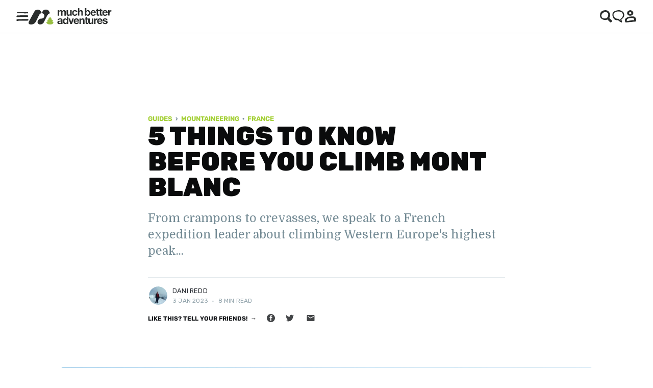

--- FILE ---
content_type: text/html; charset=utf-8
request_url: https://www.muchbetteradventures.com/magazine/climb-mont-blanc/
body_size: 30605
content:
<!DOCTYPE html>
<html lang="en">

<head>

    <meta charset="utf-8" />
    <meta http-equiv="X-UA-Compatible" content="IE=edge" />

    <title>Climb Mont Blanc: 5 Essential Tips for Success</title>
    <meta name="HandheldFriendly" content="True" />
    <meta name="viewport" content="width=device-width, initial-scale=1.0, maximum-scale=1.0, user-scalable=no" />


    <link rel="stylesheet" type="text/css" href="/magazine/assets/built/screen.css?v=8b7dd00bfa" />

    <meta name="description" content="Thinking about climbing Mont Blanc? These 5 expert tips cover routes, safety hazards, summit success rates, and the best time to climb.">
    <link rel="icon" href="https://www.muchbetteradventures.com/magazine/content/images/size/w256h256/2020/12/MBA_logo_social_lrg_o.png" type="image/png">
    <link rel="canonical" href="https://www.muchbetteradventures.com/magazine/climb-mont-blanc/">
    <meta name="referrer" content="no-referrer-when-downgrade">
    
    <meta property="og:site_name" content="Much Better Adventures Magazine">
    <meta property="og:type" content="article">
    <meta property="og:title" content="5 Tips for Climbing Mont Blanc">
    <meta property="og:description" content="From crampons to crevasses, we speak to a French expedition leader about climbing Western Europe&#x27;s highest peak...">
    <meta property="og:url" content="https://www.muchbetteradventures.com/magazine/climb-mont-blanc/">
    <meta property="og:image" content="https://www.muchbetteradventures.com/magazine/content/images/2023/01/mont-blanc-climb--1--2.jpg">
    <meta property="article:published_time" content="2023-01-03T12:05:29.000Z">
    <meta property="article:modified_time" content="2025-07-28T09:31:52.000Z">
    <meta property="article:tag" content="Guides">
    <meta property="article:tag" content="Mountaineering">
    <meta property="article:tag" content="France">
    
    <meta property="article:publisher" content="https://www.facebook.com/muchbetteradventures">
    <meta name="twitter:card" content="summary_large_image">
    <meta name="twitter:title" content="5 Tips for Climbing Mont Blanc">
    <meta name="twitter:description" content="From crampons to crevasses, we speak to expedition leader Quentin Beauvy about climbing Western Europe&#x27;s highest peak...">
    <meta name="twitter:url" content="https://www.muchbetteradventures.com/magazine/climb-mont-blanc/">
    <meta name="twitter:image" content="https://www.muchbetteradventures.com/magazine/content/images/2023/01/mont-blanc-climb--1--1.jpg">
    <meta name="twitter:label1" content="Written by">
    <meta name="twitter:data1" content="Dani Redd">
    <meta name="twitter:label2" content="Filed under">
    <meta name="twitter:data2" content="Guides, Mountaineering, France">
    <meta name="twitter:site" content="@muchbetterAdven">
    <meta name="twitter:creator" content="@dani_redd">
    <meta property="og:image:width" content="2000">
    <meta property="og:image:height" content="1333">
    
    <script type="application/ld+json">
{
    "@context": "https://schema.org",
    "@type": "Article",
    "publisher": {
        "@type": "Organization",
        "name": "Much Better Adventures Magazine",
        "url": "https://www.muchbetteradventures.com/magazine/",
        "logo": {
            "@type": "ImageObject",
            "url": "https://www.muchbetteradventures.com/magazine/content/images/2020/12/MBA_logo.svg"
        }
    },
    "author": {
        "@type": "Person",
        "name": "Dani Redd",
        "image": {
            "@type": "ImageObject",
            "url": "https://www.muchbetteradventures.com/magazine/content/images/2022/02/20180528_132512.jpg",
            "width": 2000,
            "height": 1500
        },
        "url": "https://www.muchbetteradventures.com/magazine/author/dani/",
        "sameAs": [
            "https://www.instagram.com/danireddwriter/",
            "https://twitter.com/dani_redd"
        ]
    },
    "headline": "Climb Mont Blanc: 5 Essential Tips for Success",
    "url": "https://www.muchbetteradventures.com/magazine/climb-mont-blanc/",
    "datePublished": "2023-01-03T12:05:29.000Z",
    "dateModified": "2025-07-28T09:31:52.000Z",
    "image": {
        "@type": "ImageObject",
        "url": "https://www.muchbetteradventures.com/magazine/content/images/2023/01/mont-blanc-climb--1-.jpg",
        "width": 2000,
        "height": 1333
    },
    "keywords": "Guides, Mountaineering, France",
    "description": "From crampons to crevasses, we speak to a French expedition leader about climbing Western Europe&#x27;s highest peak...",
    "mainEntityOfPage": "https://www.muchbetteradventures.com/magazine/climb-mont-blanc/"
}
    </script>

    <meta name="generator" content="Ghost 5.67">
    <link rel="alternate" type="application/rss+xml" title="Much Better Adventures Magazine" href="https://www.muchbetteradventures.com/magazine/rss/">
    <script defer src="https://cdn.jsdelivr.net/ghost/portal@~2.36/umd/portal.min.js" data-i18n="false" data-ghost="https://www.muchbetteradventures.com/magazine/" data-key="fedcb22aba0dc7e5a342ba0b39" data-api="https://www.muchbetteradventures.com/magazine/ghost/api/content/" crossorigin="anonymous" type="3fc8d20590826da6ef8da8be-text/javascript"></script><style id="gh-members-styles">.gh-post-upgrade-cta-content,
.gh-post-upgrade-cta {
    display: flex;
    flex-direction: column;
    align-items: center;
    font-family: -apple-system, BlinkMacSystemFont, 'Segoe UI', Roboto, Oxygen, Ubuntu, Cantarell, 'Open Sans', 'Helvetica Neue', sans-serif;
    text-align: center;
    width: 100%;
    color: #ffffff;
    font-size: 16px;
}

.gh-post-upgrade-cta-content {
    border-radius: 8px;
    padding: 40px 4vw;
}

.gh-post-upgrade-cta h2 {
    color: #ffffff;
    font-size: 28px;
    letter-spacing: -0.2px;
    margin: 0;
    padding: 0;
}

.gh-post-upgrade-cta p {
    margin: 20px 0 0;
    padding: 0;
}

.gh-post-upgrade-cta small {
    font-size: 16px;
    letter-spacing: -0.2px;
}

.gh-post-upgrade-cta a {
    color: #ffffff;
    cursor: pointer;
    font-weight: 500;
    box-shadow: none;
    text-decoration: underline;
}

.gh-post-upgrade-cta a:hover {
    color: #ffffff;
    opacity: 0.8;
    box-shadow: none;
    text-decoration: underline;
}

.gh-post-upgrade-cta a.gh-btn {
    display: block;
    background: #ffffff;
    text-decoration: none;
    margin: 28px 0 0;
    padding: 8px 18px;
    border-radius: 4px;
    font-size: 16px;
    font-weight: 600;
}

.gh-post-upgrade-cta a.gh-btn:hover {
    opacity: 0.92;
}</style>
    <script defer src="https://cdn.jsdelivr.net/ghost/sodo-search@~1.1/umd/sodo-search.min.js" data-key="fedcb22aba0dc7e5a342ba0b39" data-styles="https://cdn.jsdelivr.net/ghost/sodo-search@~1.1/umd/main.css" data-sodo-search="https://www.muchbetteradventures.com/magazine/" crossorigin="anonymous" type="3fc8d20590826da6ef8da8be-text/javascript"></script>
    
    <link href="https://www.muchbetteradventures.com/magazine/webmentions/receive/" rel="webmention">
    <script defer src="/magazine/public/cards.min.js?v=8b7dd00bfa" type="3fc8d20590826da6ef8da8be-text/javascript"></script>
    <link rel="stylesheet" type="text/css" href="/magazine/public/cards.min.css?v=8b7dd00bfa">
    <link rel="preconnect" href="https://unpkg.com" />
<link rel="dns-prefetch" href="https://unpkg.com" />
<link rel="preconnect" href="https://stats.muchbetteradventures.com" />
<link rel="dns-prefetch" href="https://stats.muchbetteradventures.com" />
<link rel="preconnect" href="https://images.ctfassets.net" />
<link rel="dns-prefetch" href="https://images.ctfassets.net/" />
<style>
    .kg-bookmark-author {
        display:none;
    }
</style>

<script type="3fc8d20590826da6ef8da8be-text/javascript">
    if(!document.getElementById('lunioScript')) {
        var lunioScript = document.createElement('script');
        lunioScript.id = 'lunioScript';
        lunioScript.async = true;
        lunioScript.src = 'https://client.prod.mplat-ppcprotect.com/O17wNR5zAb9Bn9XY72Bjn5KstUrg3MgIz-W9qAb8_js.js';
        document.head.appendChild(lunioScript);
    }
</script><style>:root {--ghost-accent-color: #97bd41;}</style>
<script>var MBA__FEATURE_FLAGS = {"load-hubspot-directly":true,"enquiry-dialog-enabled":"test","guest-checkout-2":"test","trip-level-enabled":false,"bookings-app-v2":false,"notification-preferences-v2":true,"simplify-checkout-v2":"test","explorer-page":false,"referrals-v2":true}</script></head>

<body class="post-template tag-guides tag-mountaineering tag-hash-auto-drop-caps tag-france ">
    <div class="site-wrapper">

        

<header class="site-header">
    <!-- START ESI INCLUDE -->
<script src="/cdn-cgi/scripts/7d0fa10a/cloudflare-static/rocket-loader.min.js" data-cf-settings="3fc8d20590826da6ef8da8be-|49"></script>


<script>
  var ALGOLIA_APP_ID = "ZOVOFXPU7B",
    ALGOLIA_PUBLIC_API_KEY = "707ecfee47f2929dd64c183ec40c57e3",
    ALGOLIA_PRODUCT_INDEX = "prod_products";  
</script>


  <script>var MENU_ITEMS = {'menu': [{'id': 'destinations', 'items': [{'url': '/explore/africa/', 'title': 'Africa'}, {'url': '/explore/asia/', 'title': 'Asia'}, {'url': '/explore/central-america/', 'title': 'Central America'}, {'url': '/explore/europe/', 'title': 'Europe'}, {'url': '/explore/north-america/', 'title': 'North America'}, {'url': '/explore/south-america/', 'title': 'South America'}, {'url': '/explore/', 'color': '#757575', 'title': 'All Destinations'}], 'title': 'Destinations'}, {'id': 'activities', 'items': [{'url': '/explore/hiking/', 'title': 'Hiking'}, {'url': '/explore/multi-activity/', 'title': 'Multi Activity'}, {'url': '/explore/mountain-climbing/', 'title': 'Mountain Climbing'}, {'url': '/explore/cycling/', 'title': 'Cycling'}, {'url': '/explore/e-biking/', 'title': 'E-biking'}, {'url': '/explore/kayaking/', 'title': 'Kayaking'}, {'url': '/explore/wildlife-watching/', 'title': 'Wildlife Watching'}, {'url': '/explore/snorkelling/', 'title': 'Snorkelling'}, {'url': '/explore/northern-lights/', 'title': 'Northern Lights'}, {'url': '/explore/outdoor-skills/', 'title': 'Outdoor Skills'}, {'url': '/explore/sailing/', 'title': 'Sailing'}, {'url': '/explore/snowshoeing/', 'title': 'Snowshoeing'}, {'url': '/explore/canyoning/', 'title': 'Canyoning'}, {'url': '/explore/rafting/', 'title': 'Rafting'}, {'url': '/explore/stand-up-paddleboarding/', 'title': 'Stand Up Paddle'}, {'url': '/explore/dog-sledding/', 'title': 'Dog Sledding'}, {'url': '/explore/rock-climbing/', 'title': 'Rock Climbing'}, {'url': '/explore/surfing/', 'title': 'Surfing'}, {'url': '/explore/wild-swimming/', 'title': 'Wild Swimming'}, {'url': '/explore/yoga/', 'title': 'Yoga'}, {'url': '/explore/', 'color': '#757575', 'title': 'All Activities'}], 'title': 'Activities'}, {'id': 'collections', 'items': [{'url': '/explore/early-bird-discount/', 'title': ' 2026 Sale'}, {'url': '/explore/premium/', 'title': '✨ The Premium Collection ✨'}, {'url': '/explore/christmas-and-new-year/', 'title': 'Christmas and New Year'}, {'url': '/explore/best-sellers/', 'title': 'Best Selling Trips'}, {'url': '/explore/new-adventures/', 'title': 'New Adventures'}, {'url': '/about/by-departure-month/', 'title': 'By Departure Month'}, {'url': '/explore/private-group-adventures/', 'title': 'Private Groups'}, {'url': '/explore/big-adventures/', 'title': 'Big Adventures'}, {'url': '/explore/epic-weekends/', 'title': 'Epic Weekends'}, {'url': '/explore/easy/', 'title': 'Easy Adventures'}, {'url': '/explore/tough-adventures/', 'title': 'Extreme Adventures'}, {'url': '/explore/expeditions/', 'title': 'Expeditions'}, {'url': '/explore/winter-sun/', 'title': 'Winter Sun'}, {'url': '/explore/arctic-adventures/', 'title': 'Arctic Adventures'}, {'url': '/explore/jungle-adventures/', 'title': 'Jungle Adventures'}, {'url': '/explore/volcano-treks/', 'title': 'Volcano Treks'}, {'url': '/explore/peaks-over-4000m/', 'title': 'Peaks over 4000m'}, {'url': '/explore/adventure-challenges-uk/', 'title': 'UK Adventure Challenges'}, {'url': '/explore/everest-base-camp-tours/', 'title': 'Everest Base Camp'}, {'url': '/explore/kilimanjaro/', 'title': 'Mount Kilimanjaro'}, {'url': '/explore/hut-to-hut-adventures/', 'title': 'Hut-to-Hut Trekking'}], 'title': 'Collections'}, {'id': 'magazine', 'items': [{'url': '/magazine/', 'title': 'Magazine', 'target': '_blank'}, {'url': '/magazine/features/', 'title': 'Features', 'target': '_blank'}, {'url': '/magazine/guides/', 'title': 'Guides', 'target': '_blank'}, {'url': '/magazine/tag/packing-prep/', 'title': 'Packing & Prep', 'target': '_blank'}, {'url': '/magazine/tag/community/', 'title': 'Community Stories', 'target': '_blank'}], 'title': 'Inspiration'}, {'id': 'information', 'items': [{'url': '/about/why-adventure-with-us/', 'title': 'Why Book With Us'}, {'url': '/about/difficulty-ratings/', 'title': 'Difficulty Ratings'}, {'url': 'https://help.muchbetteradventures.com', 'title': 'Customer Help'}, {'url': '/about/', 'title': 'Our Story'}, {'url': '/about/sustainability/', 'title': 'Sustainability'}, {'url': '/about/our-community/', 'title': 'Community'}, {'url': '/about/much-better-adventures-reviews/', 'title': 'Reviews'}, {'url': '/giftcards/', 'title': 'Gift Cards'}, {'url': '#consent-manager', 'title': 'Cookies'}], 'title': 'Information'}]}</script>


<div id="mba-menubar-container"><style data-emotion="css-global 1eksz2l">@import url("https://cdn.jsdelivr.net/npm/swiper@8/swiper-bundle.min.css");</style><style data-emotion="css-global go4o9v"></style><style data-emotion="css l8j5v3">.css-l8j5v3{width:100%;min-height:64px;}</style><div class="css-l8j5v3"></div><style data-emotion="css 1okwgfh">.css-1okwgfh{z-index:1100;display:-webkit-box;display:-webkit-flex;display:-ms-flexbox;display:flex;-webkit-box-pack:justify;-webkit-justify-content:space-between;justify-content:space-between;box-sizing:border-box;box-shadow:0px 0px 2px 0px rgba(0, 0, 0, 0.1);box-sizing:border-box;padding-left:16px;padding-right:16px;padding-top:16px;padding-bottom:16px;height:64px;width:100%;background-color:#ffffff;position:fixed;top:0;left:0;}@media (min-width:600px){.css-1okwgfh{padding-left:32px;padding-right:32px;}}@media (min-width:1536px){.css-1okwgfh{padding-left:56px;padding-right:56px;}}@media (min-width:1920px){.css-1okwgfh{padding-left:calc((100vw - 1760px) / 2);padding-right:calc((100vw - 1760px) / 2);}}</style><div class="css-1okwgfh"><style data-emotion="css 87pvwf">.css-87pvwf{display:-webkit-box;display:-webkit-flex;display:-ms-flexbox;display:flex;-webkit-align-items:center;-webkit-box-align:center;-ms-flex-align:center;align-items:center;gap:24px;height:100%;}</style><div class="css-87pvwf"><style data-emotion="css fs0zmd">.css-fs0zmd{background:none;}</style><style data-emotion="css 1dt1l57">.css-1dt1l57{-webkit-user-select:none;-moz-user-select:none;-ms-user-select:none;user-select:none;width:1em;height:1em;display:inline-block;fill:currentColor;-webkit-flex-shrink:0;-ms-flex-negative:0;flex-shrink:0;-webkit-transition:fill 200ms cubic-bezier(0.4, 0, 0.2, 1) 0ms;transition:fill 200ms cubic-bezier(0.4, 0, 0.2, 1) 0ms;font-size:2.7428571428571424rem;background:none;}</style><svg class="mba-MuiSvgIcon-root mba-MuiSvgIcon-fontSizeMedium css-1dt1l57" focusable="false" color="#757575" aria-hidden="true" viewBox="0 0 24 24" style="font-size:24px"><svg viewBox="0 0 195 146"><path d="M172 0c24-2 17 34-6 25-47 3-94-4-141 0C1 28 9-1 29 6c47 1 93-6 140-6zm-8 56c-45 2-90-1-134 4-18-10-43 18-16 25 22 3 44-3 65-2 29-1 59 1 88-1 24 12 30-32 1-26zm13 60c-53 0-106 0-159 3-23-1-22 33 2 27 23-6 46-2 69-4l96-1c16-6 7-30-8-25z" data-name="Layer 2"></path></svg></svg><style data-emotion="css sjvgdc">.css-sjvgdc{height:100%;}</style><a href="/" class="css-sjvgdc"><style data-emotion="css h9tcdd">.css-h9tcdd{position:relative;cursor:pointer;}@media (min-width:300px){.css-h9tcdd{display:none;}}</style><div style="height:32px;width:55px" class="css-h9tcdd"><style data-emotion="css 1h10adb">.css-1h10adb{width:100%;height:100%;object-fit:cover;object-position:left;}</style><img alt="" class="css-1h10adb" loading="eager" src="https://www.muchbetteradventures.com/static/img/muchbetteradventures.svg" srcSet="https://www.muchbetteradventures.com/static/img/muchbetteradventures.svg?w=320 320w, https://www.muchbetteradventures.com/static/img/muchbetteradventures.svg?w=480 480w, https://www.muchbetteradventures.com/static/img/muchbetteradventures.svg?w=640 640w, https://www.muchbetteradventures.com/static/img/muchbetteradventures.svg?w=750 750w, https://www.muchbetteradventures.com/static/img/muchbetteradventures.svg?w=828 828w, https://www.muchbetteradventures.com/static/img/muchbetteradventures.svg?w=1080 1080w, https://www.muchbetteradventures.com/static/img/muchbetteradventures.svg?w=1200 1200w, https://www.muchbetteradventures.com/static/img/muchbetteradventures.svg?w=1920 1920w, https://www.muchbetteradventures.com/static/img/muchbetteradventures.svg?w=2048 2048w" style="position:absolute;top:0;right:0;bottom:0;left:0"/></div><style data-emotion="css 5q0h19">.css-5q0h19{position:relative;cursor:pointer;}@media (max-width:299.95px){.css-5q0h19{display:none;}}</style><div style="height:32px;width:163px" class="css-5q0h19"><style data-emotion="css 15dywvi">.css-15dywvi{height:100%;width:100%;object-fit:contain;}</style><img alt="" class="css-15dywvi" loading="eager" src="https://www.muchbetteradventures.com/static/img/muchbetteradventures.svg" srcSet="https://www.muchbetteradventures.com/static/img/muchbetteradventures.svg?w=320 320w, https://www.muchbetteradventures.com/static/img/muchbetteradventures.svg?w=480 480w, https://www.muchbetteradventures.com/static/img/muchbetteradventures.svg?w=640 640w, https://www.muchbetteradventures.com/static/img/muchbetteradventures.svg?w=750 750w, https://www.muchbetteradventures.com/static/img/muchbetteradventures.svg?w=828 828w, https://www.muchbetteradventures.com/static/img/muchbetteradventures.svg?w=1080 1080w, https://www.muchbetteradventures.com/static/img/muchbetteradventures.svg?w=1200 1200w, https://www.muchbetteradventures.com/static/img/muchbetteradventures.svg?w=1920 1920w, https://www.muchbetteradventures.com/static/img/muchbetteradventures.svg?w=2048 2048w" style="position:absolute;top:0;right:0;bottom:0;left:0"/></div></a></div><div class="css-87pvwf"><style data-emotion="css whl6hx">.css-whl6hx{display:contents;}</style><a href="/explore/" class="css-whl6hx"><style data-emotion="css 1ys9fer">.css-1ys9fer{cursor:pointer;}</style><style data-emotion="css 9i6zme">.css-9i6zme{background:none;cursor:pointer;}</style><style data-emotion="css 1bw5cv9">.css-1bw5cv9{-webkit-user-select:none;-moz-user-select:none;-ms-user-select:none;user-select:none;width:1em;height:1em;display:inline-block;fill:currentColor;-webkit-flex-shrink:0;-ms-flex-negative:0;flex-shrink:0;-webkit-transition:fill 200ms cubic-bezier(0.4, 0, 0.2, 1) 0ms;transition:fill 200ms cubic-bezier(0.4, 0, 0.2, 1) 0ms;font-size:2.7428571428571424rem;background:none;cursor:pointer;}</style><svg class="mba-MuiSvgIcon-root mba-MuiSvgIcon-fontSizeMedium css-1bw5cv9" focusable="false" color="#2A2D2C" aria-hidden="true" viewBox="0 0 24 24" style="font-size:24px"><svg viewBox="0 0 183 185"><path d="M182 159c-11-15-27-25-39-38-4-13 10-23 9-36 4-17 1-36-10-50A69 69 0 0 0 80 0C57 2 32 6 17 25-1 45-3 73 2 98c4 17 18 30 33 38 23 14 53 16 78 4 13 14 26 31 42 43 13 5 25-9 27-21v-1zM21 80c4-18 13-36 30-44 16-9 36-10 53-3 13 6 22 20 20 34 1 18-5 37-20 48-16 13-38 11-58 6-15-4-22-22-25-36v-2z" data-name="Layer 2"></path></svg></svg></a><a href="/accounts/login/" class="css-whl6hx"><svg class="mba-MuiSvgIcon-root mba-MuiSvgIcon-fontSizeMedium css-1bw5cv9" focusable="false" color="#2A2D2C" aria-hidden="true" viewBox="0 0 24 24" style="font-size:24px"><svg viewBox="0 0 159 172"><path d="M33 51c5 15 20 25 36 26 14 2 27-3 38-13 11-9 15-28 7-41C104 9 86-3 69 1 57 4 44 8 38 19c-6 9-8 22-5 32zm25-12c1-11 14-12 23-12 11 4 17 19 2 23-9 3-27 2-25-11zm101 101c-1-12-3-25-10-35-6-10-18-16-30-18-18 0-37 2-55 4-21 3-41 13-57 28-9 13-9 31-2 45 2 13 20 5 30 7l34-5c19-1 37-2 56-5 11-2 29 3 33-11l1-10zM56 114c11-3 22-6 34-4 12 0 25-2 35 7 2 9 12 26-4 22-30 1-59 9-88 13-12 5-4-16-3-23 7-7 16-13 26-15z" data-name="Layer 2"></path></svg></svg></a></div></div><style data-emotion="css a3xyjy">.css-a3xyjy{z-index:1200;}</style><style data-emotion="css 12snods">.css-12snods{position:fixed;z-index:1300;right:0;bottom:0;top:0;left:0;visibility:hidden;z-index:1200;}</style><div role="presentation" class="mba-MuiDrawer-root mba-MuiDrawer-modal mba-MuiModal-root mba-MuiModal-hidden css-12snods" style="z-index:1099"><style data-emotion="css 1mbdz04">.css-1mbdz04{z-index:-1;}</style><style data-emotion="css 919eu4">.css-919eu4{position:fixed;display:-webkit-box;display:-webkit-flex;display:-ms-flexbox;display:flex;-webkit-align-items:center;-webkit-box-align:center;-ms-flex-align:center;align-items:center;-webkit-box-pack:center;-ms-flex-pack:center;-webkit-justify-content:center;justify-content:center;right:0;bottom:0;top:0;left:0;background-color:rgba(0, 0, 0, 0.5);-webkit-tap-highlight-color:transparent;z-index:-1;}</style><div aria-hidden="true" class="mba-MuiBackdrop-root css-919eu4" style="opacity:0;visibility:hidden"></div><div tabindex="-1" data-testid="sentinelStart"></div><style data-emotion="css nmvq1j">.css-nmvq1j{overflow-y:auto;display:-webkit-box;display:-webkit-flex;display:-ms-flexbox;display:flex;-webkit-flex-direction:column;-ms-flex-direction:column;flex-direction:column;height:auto;-webkit-flex:1 0 auto;-ms-flex:1 0 auto;flex:1 0 auto;z-index:1200;-webkit-overflow-scrolling:touch;position:fixed;top:0;outline:0;left:0;right:0;max-height:100%;}</style><style data-emotion="css oqbj7d">.css-oqbj7d{background-color:#fff;color:rgba(0, 0, 0, 0.87);-webkit-transition:box-shadow 300ms cubic-bezier(0.4, 0, 0.2, 1) 0ms;transition:box-shadow 300ms cubic-bezier(0.4, 0, 0.2, 1) 0ms;box-shadow:0px 8px 10px -5px rgba(0,0,0,0.2),0px 16px 24px 2px rgba(0,0,0,0.14),0px 6px 30px 5px rgba(0,0,0,0.12);overflow-y:auto;display:-webkit-box;display:-webkit-flex;display:-ms-flexbox;display:flex;-webkit-flex-direction:column;-ms-flex-direction:column;flex-direction:column;height:auto;-webkit-flex:1 0 auto;-ms-flex:1 0 auto;flex:1 0 auto;z-index:1200;-webkit-overflow-scrolling:touch;position:fixed;top:0;outline:0;left:0;right:0;max-height:100%;}</style><div class="mba-MuiPaper-root mba-MuiPaper-elevation mba-MuiPaper-elevation16 mba-MuiDrawer-paper mba-MuiDrawer-paperAnchorTop css-oqbj7d" style="visibility:hidden;z-index:1099" tabindex="-1"><style data-emotion="css l8j5v3">.css-l8j5v3{width:100%;min-height:64px;}</style><div class="css-l8j5v3"></div><style data-emotion="css w1zsja">.css-w1zsja{background-color:#ffffff;box-sizing:border-box;padding-left:16px;padding-right:16px;}@media (min-width:600px){.css-w1zsja{padding-left:32px;padding-right:32px;}}@media (min-width:1536px){.css-w1zsja{padding-left:56px;padding-right:56px;}}@media (min-width:1920px){.css-w1zsja{padding-left:calc((100vw - 1760px) / 2);padding-right:calc((100vw - 1760px) / 2);}}</style><div class="css-w1zsja"><style data-emotion="css 18n5mk7">.css-18n5mk7{padding-top:40px;padding-bottom:56px;}</style><div class="css-18n5mk7"><style data-emotion="css ji960r">.css-ji960r{padding-bottom:24px;}</style><div class="css-ji960r"></div><style data-emotion="css xleyuu">.css-xleyuu{width:100%;}</style><style data-emotion="css xu83h6">.css-xu83h6{min-height:46px;box-shadow:none;text-transform:unset;font-size:18px;font-weight:700;font-size:12px;font-style:normal;font-weight:700;line-height:18px;letter-spacing:-0.24px;color:#2A2D2C;border-color:#2A2D2C;background-color:#ffffff;width:100%;}.css-xu83h6:hover{box-shadow:none;}.css-xu83h6:hover{color:#98BE42;border-color:#98BE42;background-color:#ffffff;}.css-xu83h6:active{color:#98BE42;border-color:#98BE42;background-color:unset;}</style><style data-emotion="css 1akvuv2">.css-1akvuv2{font-family:Rubik,Helvetica Neue,Helvetica,Arial,sans-serif;font-weight:500;font-size:1.5999999999999999rem;line-height:1.75;text-transform:uppercase;min-width:64px;padding:5px 15px;border-radius:4px;-webkit-transition:background-color 250ms cubic-bezier(0.4, 0, 0.2, 1) 0ms,box-shadow 250ms cubic-bezier(0.4, 0, 0.2, 1) 0ms,border-color 250ms cubic-bezier(0.4, 0, 0.2, 1) 0ms,color 250ms cubic-bezier(0.4, 0, 0.2, 1) 0ms;transition:background-color 250ms cubic-bezier(0.4, 0, 0.2, 1) 0ms,box-shadow 250ms cubic-bezier(0.4, 0, 0.2, 1) 0ms,border-color 250ms cubic-bezier(0.4, 0, 0.2, 1) 0ms,color 250ms cubic-bezier(0.4, 0, 0.2, 1) 0ms;border:1px solid rgba(152, 190, 66, 0.5);color:#98BE42;min-height:46px;box-shadow:none;text-transform:unset;font-size:18px;font-weight:700;font-size:12px;font-style:normal;font-weight:700;line-height:18px;letter-spacing:-0.24px;color:#2A2D2C;border-color:#2A2D2C;background-color:#ffffff;width:100%;}.css-1akvuv2:hover{-webkit-text-decoration:none;text-decoration:none;background-color:rgba(152, 190, 66, 0.04);border:1px solid #98BE42;}@media (hover: none){.css-1akvuv2:hover{background-color:transparent;}}.css-1akvuv2.Mui-disabled{color:rgba(0, 0, 0, 0.26);border:1px solid rgba(0, 0, 0, 0.12);}.css-1akvuv2:hover{box-shadow:none;}.css-1akvuv2:hover{color:#98BE42;border-color:#98BE42;background-color:#ffffff;}.css-1akvuv2:active{color:#98BE42;border-color:#98BE42;background-color:unset;}</style><style data-emotion="css 5wzpmo">.css-5wzpmo{display:-webkit-inline-box;display:-webkit-inline-flex;display:-ms-inline-flexbox;display:inline-flex;-webkit-align-items:center;-webkit-box-align:center;-ms-flex-align:center;align-items:center;-webkit-box-pack:center;-ms-flex-pack:center;-webkit-justify-content:center;justify-content:center;position:relative;box-sizing:border-box;-webkit-tap-highlight-color:transparent;background-color:transparent;outline:0;border:0;margin:0;border-radius:0;padding:0;cursor:pointer;-webkit-user-select:none;-moz-user-select:none;-ms-user-select:none;user-select:none;vertical-align:middle;-moz-appearance:none;-webkit-appearance:none;-webkit-text-decoration:none;text-decoration:none;color:inherit;font-family:Rubik,Helvetica Neue,Helvetica,Arial,sans-serif;font-weight:500;font-size:1.5999999999999999rem;line-height:1.75;text-transform:uppercase;min-width:64px;padding:5px 15px;border-radius:4px;-webkit-transition:background-color 250ms cubic-bezier(0.4, 0, 0.2, 1) 0ms,box-shadow 250ms cubic-bezier(0.4, 0, 0.2, 1) 0ms,border-color 250ms cubic-bezier(0.4, 0, 0.2, 1) 0ms,color 250ms cubic-bezier(0.4, 0, 0.2, 1) 0ms;transition:background-color 250ms cubic-bezier(0.4, 0, 0.2, 1) 0ms,box-shadow 250ms cubic-bezier(0.4, 0, 0.2, 1) 0ms,border-color 250ms cubic-bezier(0.4, 0, 0.2, 1) 0ms,color 250ms cubic-bezier(0.4, 0, 0.2, 1) 0ms;border:1px solid rgba(152, 190, 66, 0.5);color:#98BE42;min-height:46px;box-shadow:none;text-transform:unset;font-size:18px;font-weight:700;font-size:12px;font-style:normal;font-weight:700;line-height:18px;letter-spacing:-0.24px;color:#2A2D2C;border-color:#2A2D2C;background-color:#ffffff;width:100%;}.css-5wzpmo::-moz-focus-inner{border-style:none;}.css-5wzpmo.Mui-disabled{pointer-events:none;cursor:default;}@media print{.css-5wzpmo{-webkit-print-color-adjust:exact;color-adjust:exact;}}.css-5wzpmo:hover{-webkit-text-decoration:none;text-decoration:none;background-color:rgba(152, 190, 66, 0.04);border:1px solid #98BE42;}@media (hover: none){.css-5wzpmo:hover{background-color:transparent;}}.css-5wzpmo.Mui-disabled{color:rgba(0, 0, 0, 0.26);border:1px solid rgba(0, 0, 0, 0.12);}.css-5wzpmo:hover{box-shadow:none;}.css-5wzpmo:hover{color:#98BE42;border-color:#98BE42;background-color:#ffffff;}.css-5wzpmo:active{color:#98BE42;border-color:#98BE42;background-color:unset;}</style><a class="mba-MuiButtonBase-root mba-MuiButton-root mba-MuiButton-outlined mba-MuiButton-outlinedPrimary mba-MuiButton-sizeMedium mba-MuiButton-outlinedSizeMedium mba-MuiButton-root mba-MuiButton-outlined mba-MuiButton-outlinedPrimary mba-MuiButton-sizeMedium mba-MuiButton-outlinedSizeMedium css-5wzpmo" tabindex="0" href="https://help.muchbetteradventures.com/contact-us" target="_blank">Contact Us</a></div></div></div><div tabindex="-1" data-testid="sentinelEnd"></div></div></div>

<script src="/static/js_app/@muchbetteradventures/signup-form.92e93891b6e5.js" type="text/javascript" defer="defer"></script>
<script src="/static/js_app/@muchbetteradventures/menubar.9f9091f638cd.js" type="text/javascript" defer="defer"></script>
<!-- END ESI INCLUDE --></header>


<main id="site-main" class="site-main outer">
    <div class="inner">

        <article class="post-full post tag-guides tag-mountaineering tag-hash-auto-drop-caps tag-france ">

            <header class="post-full-header">

                <section class="post-full-tags">
                    <a href="/magazine/tag/guides/">Guides</a>&nbsp;&nbsp;&rsaquo;&nbsp;&nbsp;
                    <a href="/magazine/tag/mountaineering/">Mountaineering</a>&nbsp;&nbsp;&middot;&nbsp;&nbsp;<a href="/magazine/tag/france/">France</a>
                </section>

                <h1 class="post-full-title">5 Things to Know Before You Climb Mont Blanc</h1>

                <p class="post-full-custom-excerpt">From crampons to crevasses, we speak to a French expedition leader about climbing Western Europe&#x27;s highest peak...</p>


                <div class="post-full-byline">

                    <section class="post-full-byline-content">

                        <ul class="author-list">
                            <li class="author-list-item">

                                <div class="author-card">
                                    <img class="author-profile-image" src="/magazine/content/images/size/w100/2022/02/20180528_132512.jpg"
                                        alt="Dani Redd" />
                                    <div class="author-info">
                                        <div class="bio">
                                            <h2>Dani Redd</h2>
                                            <p>Dani is Much Better Adventures&#x27; Deputy Editor and the author of a novel, the Arctic Curry Club. She&#x27;s interested in helping everyone find their inner adventurer, despite obstacles they encounter.</p>
                                            <p><a href="/magazine/author/dani/">More posts</a> by Dani Redd.</p>
                                        </div>
                                    </div>
                                </div>

                                <a href="/magazine/author/dani/" class="author-avatar">
                                    <img class="author-profile-image" src="/magazine/content/images/size/w100/2022/02/20180528_132512.jpg"
                                        alt="Dani Redd" />
                                </a>

                            </li>
                        </ul>

                        <section class="post-full-byline-meta">
                            <h4 class="author-name"><a href="/magazine/author/dani/">Dani Redd</a></h4>
                            <div class="byline-meta-content">
                                <time class="byline-meta-date"
                                    datetime="2023-01-03">3 Jan 2023</time>
                                <span class="byline-reading-time"><span class="bull">&bull;</span>
                                    8 min read</span>
                            </div>
                        </section>

                    </section>


                </div>
                <div class="post-social-links social-links">
    <h4 class="social-links-header">Like this? Tell your friends!&nbsp;&nbsp;&rarr;</h4>
    <a class="social-link social-link-fb" href="https://www.facebook.com/sharer/sharer.php?u=https://www.muchbetteradventures.com/magazine/climb-mont-blanc/"
        title="Facebook" target="_blank" rel="noopener"><svg viewBox="0 0 32 32" xmlns="http://www.w3.org/2000/svg"><path d="M16 0c8.837 0 16 7.163 16 16s-7.163 16-16 16S0 24.837 0 16 7.163 0 16 0zm5.204 4.911h-3.546c-2.103 0-4.443.885-4.443 3.934.01 1.062 0 2.08 0 3.225h-2.433v3.872h2.509v11.147h4.61v-11.22h3.042l.275-3.81h-3.397s.007-1.695 0-2.187c0-1.205 1.253-1.136 1.329-1.136h2.054V4.911z" /></svg></a>
    <a class="social-link social-link-tw"
        href="https://twitter.com/share?text=%225%20Things%20to%20Know%20Before%20You%20Climb%20Mont%20Blanc%22%20%E2%80%95%20%40muchBetterAdven&amp;url=https://www.muchbetteradventures.com/magazine/climb-mont-blanc/"
        title="Twitter" target="_blank" rel="noopener"><svg xmlns="http://www.w3.org/2000/svg" viewBox="0 0 32 32"><path d="M30.063 7.313c-.813 1.125-1.75 2.125-2.875 2.938v.75c0 1.563-.188 3.125-.688 4.625a15.088 15.088 0 0 1-2.063 4.438c-.875 1.438-2 2.688-3.25 3.813a15.015 15.015 0 0 1-4.625 2.563c-1.813.688-3.75 1-5.75 1-3.25 0-6.188-.875-8.875-2.625.438.063.875.125 1.375.125 2.688 0 5.063-.875 7.188-2.5-1.25 0-2.375-.375-3.375-1.125s-1.688-1.688-2.063-2.875c.438.063.813.125 1.125.125.5 0 1-.063 1.5-.25-1.313-.25-2.438-.938-3.313-1.938a5.673 5.673 0 0 1-1.313-3.688v-.063c.813.438 1.688.688 2.625.688a5.228 5.228 0 0 1-1.875-2c-.5-.875-.688-1.813-.688-2.75 0-1.063.25-2.063.75-2.938 1.438 1.75 3.188 3.188 5.25 4.25s4.313 1.688 6.688 1.813a5.579 5.579 0 0 1 1.5-5.438c1.125-1.125 2.5-1.688 4.125-1.688s3.063.625 4.188 1.813a11.48 11.48 0 0 0 3.688-1.375c-.438 1.375-1.313 2.438-2.563 3.188 1.125-.125 2.188-.438 3.313-.875z"/></svg>
</a>
    <a class="social-link social-link-mail" href="/cdn-cgi/l/email-protection#[base64]" title="Email" target="_blank" rel="noopener"><svg xmlns="http://www.w3.org/2000/svg" height="24" viewBox="0 0 24 24" width="24">
    <path d="M0 0h24v24H0V0z" fill="none" />
    <path
        d="M20 4H4c-1.1 0-2 .9-2 2v12c0 1.1.9 2 2 2h16c1.1 0 2-.9 2-2V6c0-1.1-.9-2-2-2zm-.4 4.25l-6.54 4.09c-.65.41-1.47.41-2.12 0L4.4 8.25c-.25-.16-.4-.43-.4-.72 0-.67.73-1.07 1.3-.72L12 11l6.7-4.19c.57-.35 1.3.05 1.3.72 0 .29-.15.56-.4.72z" />
    </svg></a>
</div>            </header>

            <figure class="post-full-image">
                <img srcset="/magazine/content/images/size/w300/2023/01/mont-blanc-climb--1-.jpg 300w,
                            /magazine/content/images/size/w600/2023/01/mont-blanc-climb--1-.jpg 600w,
                            /magazine/content/images/size/w1000/2023/01/mont-blanc-climb--1-.jpg 1000w,
                            /magazine/content/images/size/w2000/2023/01/mont-blanc-climb--1-.jpg 2000w" sizes="(max-width: 800px) 400px,
                        (max-width: 1170px) 1170px,
                            2000px" src="/magazine/content/images/size/w2000/2023/01/mont-blanc-climb--1-.jpg" alt="5 Things to Know Before You Climb Mont Blanc" />
            </figure>



            <section class="post-full-content">
                <div class="post-content">
                    <p>The glacial, imposing peak of <a href="https://www.muchbetteradventures.com/products/10527-adventures-climb-mont-blanc-4810m/">Mont Blanc</a> has long inspired artists and mountain climbers. The poet Byron referred to it as the ‘Monarch of mountains’. John Auldjo, who braved an ascent in 1827, wrote compellingly of the view from the summit as “a scene of dazzling brilliancy, too much almost for the eye to encounter.”</p><p>But the steep, snow-covered sides of the 4805-metre-high mountain are as dangerous as they are beautiful. Sudden storms and high winds batter the weatherbeaten surfaces. Auldjo writes of the “excessive cold” - he suffered snow blindness, hypothermia and altitude sickness on his ascent. Even today, the success rate on Mont Blanc is said to be around 65%. According to expedition leader Quentin Beauvy, who leads groups in the French Alps, there are several reasons for this. Changeable weather conditions is one, and lack of experience is another.</p><figure class="kg-card kg-bookmark-card"><a class="kg-bookmark-container" href="https://www.muchbetteradventures.com/magazine/climbing-mont-blanc-a-photo-story/"><div class="kg-bookmark-content"><div class="kg-bookmark-title">Climbing Mighty Mont Blanc: A Photo Story</div><div class="kg-bookmark-description">John Bagley took on the highest peak in the Alps - all 4,810m of Mont Blanc - for the mountaineering adventure of a lifetime…</div><div class="kg-bookmark-metadata"><img class="kg-bookmark-icon" src="https://www.muchbetteradventures.com/magazine/favicon.png" alt=""><span class="kg-bookmark-author">Much Better Adventures Magazine</span><span class="kg-bookmark-publisher">John Bagley</span></div></div><div class="kg-bookmark-thumbnail"><img src="https://www.muchbetteradventures.com/magazine/content/images/2022/10/image7-2.jpeg" alt=""></div></a></figure><p>“Most of the customers who want to try the ascent are not mountaineers. For many of them, it’s the first time they have been up high mountains,” he says. “Sometimes people aren’t adequately prepared to do the trip - they do not have the fitness level to be able to go up. If they aren’t able to express this, it’s the job of the guide to say when it’s time to stop.</p><p>“The thing is that it's one guide for two customers - you are roped up together. So if one person cannot go up, both of you have to descend.”</p><p>We spoke to Quentin to find out how you can improve your chances of a successful ascent. These are his top five tips for <a href="https://www.muchbetteradventures.com/products/10527-adventures-climb-mont-blanc-4810m/">climbing Mont Blanc</a>.</p><h2 id="1-make-sure-you%E2%80%99re-physically-prepared">1. Make Sure You’re Physically Prepared</h2><figure class="kg-card kg-image-card kg-width-wide kg-card-hascaption"><img src="https://www.muchbetteradventures.com/magazine/content/images/2023/01/Alpinistes_Mont_Blanc____Guillaume_Besnard.jpeg" class="kg-image" alt="Hikers on Mont Blanc, in the French alps." loading="lazy" width="1800" height="1200" srcset="https://www.muchbetteradventures.com/magazine/content/images/size/w600/2023/01/Alpinistes_Mont_Blanc____Guillaume_Besnard.jpeg 600w, https://www.muchbetteradventures.com/magazine/content/images/size/w1000/2023/01/Alpinistes_Mont_Blanc____Guillaume_Besnard.jpeg 1000w, https://www.muchbetteradventures.com/magazine/content/images/size/w1600/2023/01/Alpinistes_Mont_Blanc____Guillaume_Besnard.jpeg 1600w, https://www.muchbetteradventures.com/magazine/content/images/2023/01/Alpinistes_Mont_Blanc____Guillaume_Besnard.jpeg 1800w" sizes="(min-width: 1200px) 1200px"><figcaption><span style="white-space: pre-wrap;">You'll need to have a good level of fitness to hike Mont Blanc. Photo: Much Better Adventures</span></figcaption></figure><p><a href="https://www.muchbetteradventures.com/magazine/the-beginners-guide-to-climbing-mont-blanc/">Climbing Mont Blanc </a>is not a walk in the park. While you don’t require extensive mountaineering experience, you will need a high level of physical fitness.</p><p>“You don't need to be a super athlete to go there, but you need to start training well before the trip starts,” Quentin explains. “Several months before the trip you need to be preparing yourself with physical activity every day.”</p><p>Expedition leader and ex-Commando Ian Finch suggests <a href="https://www.muchbetteradventures.com/magazine/how-to-prepare-multi-day-trek/">preparing for a multi-day trek</a> by setting achievable goals, and slowly increasing the lengths of your hike until you’re used to a long day on the trails. He also recommends increasing cardio capability with interval training, and by building leg strengthening exercises into your weekly workout.</p><blockquote>Several months before the trip you need to be preparing yourself with physical activity every day</blockquote><p>Think of climbing Mont Blanc as an endurance event, and train to build strength and stamina. There are plenty of resources available to help you, from apps such as <a href="https://www.trainingpeaks.com/athlete-features/">Training Peaks</a> to the trainers at your local gym. We’d recommend seeking professional advice if you’re still unsure.</p><h2 id="2-gain-some-winter-mountaineering-experience">2. Gain Some Winter Mountaineering Experience</h2><figure class="kg-card kg-image-card kg-width-wide kg-card-hascaption"><img src="https://www.muchbetteradventures.com/magazine/content/images/2023/01/mont-blanc--1-.jpg" class="kg-image" alt="Two climbers on a glacier in Mont Blanc." loading="lazy" width="2000" height="1211" srcset="https://www.muchbetteradventures.com/magazine/content/images/size/w600/2023/01/mont-blanc--1-.jpg 600w, https://www.muchbetteradventures.com/magazine/content/images/size/w1000/2023/01/mont-blanc--1-.jpg 1000w, https://www.muchbetteradventures.com/magazine/content/images/size/w1600/2023/01/mont-blanc--1-.jpg 1600w, https://www.muchbetteradventures.com/magazine/content/images/2023/01/mont-blanc--1-.jpg 2224w" sizes="(min-width: 1200px) 1200px"><figcaption><span style="white-space: pre-wrap;">Familiarising yourself with the Alpine environment will help you succeed. Photo: Getty</span></figcaption></figure><p>Quentin recommends <a href="https://www.muchbetteradventures.com/products/9885-adventures-summit-ben-nevis-and-learn-winter-mountain-skills/">learning some winter mountaineering skills</a> before embarking on the ascent of Mont Blanc. This includes using crampons, and navigating icy environments. There are plenty of courses available to suit all types of budgets. You can also choose a Mont Blanc expedition that includes some preliminary mountaineering training.</p><figure class="kg-card kg-bookmark-card"><a class="kg-bookmark-container" href="https://www.muchbetteradventures.com/products/10527-adventures-climb-mont-blanc-4810m/"><div class="kg-bookmark-content"><div class="kg-bookmark-title">Climb Mont Blanc (4805m) | Much Better Adventures</div><div class="kg-bookmark-description">Join expert local guides to summit Mont Blanc, the mountaineer’s mountain and highest peak in the Alps. One to tick off your bucket list!</div><div class="kg-bookmark-metadata"><img class="kg-bookmark-icon" src="https://www.muchbetteradventures.com/images/_next/favicons/apple-touch-icon.png" alt=""><span class="kg-bookmark-author">Much Better Adventures</span></div></div><div class="kg-bookmark-thumbnail"><img src="https://images.ctfassets.net/m5us57n7qfgl/5qcTPPYHqmHPpZVL8lAYQA/70fe4b7bcb6a6c7117af111f19be2090/Alpinistes_Mont_Blanc____Guillaume_Besnard.jpeg?w=1200&amp;h=630&amp;fm=jpg&amp;q=70&amp;f=center" alt=""></div></a></figure><p>“On the first three days we have an ice school programme. We stay in a mountain hut, close to Chamonix,” Quentin says. “The guide will teach you how to use crampons and wear a harness, and how to progress on the glacier. They’ll teach you how to cross crevasses and how to use an ice axe. The idea is at the end of the three days, you’re familiar enough with these skills to apply them on Mont Blanc mountain.</p><p>“Those first days will help people feel more comfortable in the mountains. It helps the guide too - he can see whether there is anyone who will need more help than usual.”</p><h2 id="3-spend-time-acclimatising">3. Spend Time Acclimatising</h2><figure class="kg-card kg-image-card kg-width-wide kg-card-hascaption"><img src="https://www.muchbetteradventures.com/magazine/content/images/2023/01/cr-visualimpact.jpg" class="kg-image" alt="Two hikers on the Italian side of Mont Blanc region." loading="lazy" width="1800" height="1198" srcset="https://www.muchbetteradventures.com/magazine/content/images/size/w600/2023/01/cr-visualimpact.jpg 600w, https://www.muchbetteradventures.com/magazine/content/images/size/w1000/2023/01/cr-visualimpact.jpg 1000w, https://www.muchbetteradventures.com/magazine/content/images/size/w1600/2023/01/cr-visualimpact.jpg 1600w, https://www.muchbetteradventures.com/magazine/content/images/2023/01/cr-visualimpact.jpg 1800w" sizes="(min-width: 1200px) 1200px"><figcaption><span style="white-space: pre-wrap;">There are plenty of hikes in the Mont Blanc area where you can acclimatise slowly. Photo: Getty.</span></figcaption></figure><p>One thing that might get in the way of you reaching the top of Mont Blanc is <a href="https://www.muchbetteradventures.com/magazine/what-is-altitude-sickness/">altitude sickness</a>. You’re putting yourself at risk of it when you ascend to a height of 2,500 metres or over, as there is reduced oxygen in the air. Mild symptoms include breathlessness or a headache; vomiting, disorientation and difficulty walking are more acute symptoms.</p><p>“It's very difficult to anticipate it; there’s not much preparation you can do in order to avoid it. You need to be aware of it - the guide will be, and will be able to take care of you,” Quentin says.</p><p>The chance of getting altitude sickness increases when you ascend too quickly. The Center for Disease Control and Prevention provides the following <a href="https://wwwnc.cdc.gov/travel/yellowbook/2020/noninfectious-health-risks/high-altitude-travel-and-altitude-illness#:~:text=Tips%20for%20acclimatization,every%203%2C300%20ft%20(1%2C000%20m)">guidance</a>:</p><p>"Avoid going directly from low elevation to more than 9,000 ft (2,750 m) sleeping elevation in one day. Once above 9,000 ft (2,750 m), move sleeping elevation no higher than 1,600 ft (500 m) per day, and plan an extra day for acclimatisation every 3,300 ft (1,000 m).</p><p> A slower ascent gives your body time to acclimatise to the thinning atmosphere. Acclimatisation hikes up smaller summits in advance of the Mont Blanc climb are also recommended.</p><figure class="kg-card kg-bookmark-card"><a class="kg-bookmark-container" href="https://www.muchbetteradventures.com/products/10527-adventures-climb-mont-blanc-4810m/"><div class="kg-bookmark-content"><div class="kg-bookmark-title">Climb Mont Blanc (4805m) | Much Better Adventures</div><div class="kg-bookmark-description">Join expert local guides to summit Mont Blanc, the mountaineer’s mountain and highest peak in the Alps. One to tick off your bucket list!</div><div class="kg-bookmark-metadata"><img class="kg-bookmark-icon" src="https://www.muchbetteradventures.com/images/_next/favicons/apple-touch-icon.png" alt=""><span class="kg-bookmark-author">Much Better Adventures</span></div></div><div class="kg-bookmark-thumbnail"><img src="https://images.ctfassets.net/m5us57n7qfgl/5qcTPPYHqmHPpZVL8lAYQA/70fe4b7bcb6a6c7117af111f19be2090/Alpinistes_Mont_Blanc____Guillaume_Besnard.jpeg?w=1200&amp;h=630&amp;fm=jpg&amp;q=70&amp;f=center" alt=""></div></a></figure><p>“It’s possible to climb Mont Blanc in two days. But if we do that, we go up quite fast and it's not so good for acclimatisation,” Quentin says. “So we built our trip over three days in order to limit the risk of altitude sickness as much as we can.”</p><h2 id="4-choose-the-right-month-to-climb">4. Choose the Right Month to Climb</h2><figure class="kg-card kg-image-card kg-width-wide kg-card-hascaption"><img src="https://www.muchbetteradventures.com/magazine/content/images/2023/01/good-conditions.jpg" class="kg-image" alt="A small group of mountaineers climb Mont Blanc." loading="lazy" width="2000" height="1299" srcset="https://www.muchbetteradventures.com/magazine/content/images/size/w600/2023/01/good-conditions.jpg 600w, https://www.muchbetteradventures.com/magazine/content/images/size/w1000/2023/01/good-conditions.jpg 1000w, https://www.muchbetteradventures.com/magazine/content/images/size/w1600/2023/01/good-conditions.jpg 1600w, https://www.muchbetteradventures.com/magazine/content/images/size/w2400/2023/01/good-conditions.jpg 2400w" sizes="(min-width: 1200px) 1200px"><figcaption><span style="white-space: pre-wrap;">The right conditions are vital to ensure your climb goes smoothly. Photo: Much Better Adventures.</span></figcaption></figure><p>The summit of Mont Blanc is accessible year round, but during the winter months it can only be accessed via a mixture of mountaineering and ski touring. This makes it a more difficult ascent, which isn’t suitable for beginners. If you’d like to reach the summit using crampons, not skis, you can only do so between June and the end of September, which is climbing season.</p><figure class="kg-card kg-bookmark-card"><a class="kg-bookmark-container" href="https://www.muchbetteradventures.com/products/10527-adventures-climb-mont-blanc-4810m/"><div class="kg-bookmark-content"><div class="kg-bookmark-title">Climb Mont Blanc (4805m) | Much Better Adventures</div><div class="kg-bookmark-description">Join expert local guides to summit Mont Blanc, the mountaineer’s mountain and highest peak in the Alps. One to tick off your bucket list!</div><div class="kg-bookmark-metadata"><img class="kg-bookmark-icon" src="https://www.muchbetteradventures.com/images/_next/favicons/apple-touch-icon.png" alt=""><span class="kg-bookmark-author">Much Better Adventures</span></div></div><div class="kg-bookmark-thumbnail"><img src="https://images.ctfassets.net/m5us57n7qfgl/5qcTPPYHqmHPpZVL8lAYQA/70fe4b7bcb6a6c7117af111f19be2090/Alpinistes_Mont_Blanc____Guillaume_Besnard.jpeg?w=1200&amp;h=630&amp;fm=jpg&amp;q=70&amp;f=center" alt=""></div></a></figure><p>“We do not provide this trip during August, because it is one of the warmest months of the year and we have some positive temperatures in the mountains. We have rock falling quite often in this period of the year,” Quentin says.</p><p>“The best time is the beginning of the season, June, and in September. July is okay but starts to be a little warm, so sometimes we start to have some rock falling in in July as well.”</p><h2 id="5-adopt-a-resilient-mindset">5. Adopt a Resilient Mindset</h2><figure class="kg-card kg-image-card kg-width-wide kg-card-hascaption"><img src="https://www.muchbetteradventures.com/magazine/content/images/2023/01/glacier-mont-blanc.jpg" class="kg-image" alt="Climbers crossing a glacier on Mont Blanc mountain." loading="lazy" width="2000" height="1500" srcset="https://www.muchbetteradventures.com/magazine/content/images/size/w600/2023/01/glacier-mont-blanc.jpg 600w, https://www.muchbetteradventures.com/magazine/content/images/size/w1000/2023/01/glacier-mont-blanc.jpg 1000w, https://www.muchbetteradventures.com/magazine/content/images/size/w1600/2023/01/glacier-mont-blanc.jpg 1600w, https://www.muchbetteradventures.com/magazine/content/images/size/w2400/2023/01/glacier-mont-blanc.jpg 2400w" sizes="(min-width: 1200px) 1200px"><figcaption><span style="white-space: pre-wrap;">The conditions will test your mental resilience. Photo: Much Better Adventures.</span></figcaption></figure><p><a href="https://www.muchbetteradventures.com/magazine/mental-preparation-for-expeditions/">Mental resilience </a>is a key quality that mountaineers and adventures need, and the Mont Blanc summit is no exception.</p><p>“The higher you climb, the more difficulties you will encounter. You need a strong mind to accept these difficulties and to overcome them,” Quentin says. “The first thing is to be aware that you’ll be confronted with some difficulties. You have to anticipate that and not be surprised by it. When these difficulties arise, take it easy, try to stay calm. The guide will be with you during the ascent.”</p><blockquote>The higher you climb, the more difficulties you will encounter</blockquote><p>Quentin has another tip for maintaining a positive attitude en route: bring earplugs.</p><p>“For the accommodation you sleep in mountain huts, in big dormitories with a lot of people. Ear plugs will block out the noise - sleeping well will help you stay positive,” he says.</p><figure class="kg-card kg-image-card kg-width-wide kg-card-hascaption"><img src="https://www.muchbetteradventures.com/magazine/content/images/2023/01/Refuge_de_Gou__ter_-_AOMB_2022____Thomas_PRZYBYLSKI__8_--1-.jpg" class="kg-image" alt="Three climbers pose at the top of Mont Blanc." loading="lazy" width="2000" height="1500" srcset="https://www.muchbetteradventures.com/magazine/content/images/size/w600/2023/01/Refuge_de_Gou__ter_-_AOMB_2022____Thomas_PRZYBYLSKI__8_--1-.jpg 600w, https://www.muchbetteradventures.com/magazine/content/images/size/w1000/2023/01/Refuge_de_Gou__ter_-_AOMB_2022____Thomas_PRZYBYLSKI__8_--1-.jpg 1000w, https://www.muchbetteradventures.com/magazine/content/images/size/w1600/2023/01/Refuge_de_Gou__ter_-_AOMB_2022____Thomas_PRZYBYLSKI__8_--1-.jpg 1600w, https://www.muchbetteradventures.com/magazine/content/images/2023/01/Refuge_de_Gou__ter_-_AOMB_2022____Thomas_PRZYBYLSKI__8_--1-.jpg 2048w" sizes="(min-width: 1200px) 1200px"><figcaption><span style="white-space: pre-wrap;">Reaching the summit in time for sunrise is the high point of the challenge. Photo: Much Better Adventures.</span></figcaption></figure><p>Aside from snoring in the huts, difficulties you might encounter include bad weather, injuries such as a sprained ankle, and the challenge of the terrain itself. The Couloir du Goûter, on the second day of the hike, is one of the trickiest parts of the route.</p><p>“It’s a small pass which sometimes has a lot of rock falling in July and August. It's quite steep and we have to cross it quickly, but cautiously. It's around 100 metres long but you have to go straight across this pass in order to avoid any danger. After that, there’s a small climb. It's a mix between climbing and hiking - sometimes you need to use your hands,” Quentin says.</p><p>The summit day itself is also a challenge. The final ascent, from the Goûter Hut to the summit, is only around 1000 metres. But you’ll be setting out before dawn, and navigating the glacier field in darkness, using equipment you might be unfamiliar with. You’ll need to draw on all your mental and physical reserves. But imagine the sense of achievement when you reach the top, and the view you’ll have as you watch the sun rise over the French Alps.</p><p><strong>Feeling inspired? Check out our <a href="https://www.muchbetteradventures.com/products/10527-adventures-climb-mont-blanc-4810m/"><strong>climb Mont Blanc adventure</strong></a> and the less challenging <a href="https://www.muchbetteradventures.com/products/9605-adventures-trek-the-tour-du-mont-blanc/"><strong>Tour de Mont Blanc trek</strong></a>.<br></strong></p>

                    <div class="kg-card kg-callout-card kg-callout-card-green">
                        <div class="kg-callout-text">
                            <strong>Stay safe out there: </strong>Our guides are well-researched, short summaries, designed to
                            inspire but not for navigational purposes. While we strive for accuracy, we cannot guarantee
                            completeness. Outdoor activities come with serious risk, and individuals must take full personal
                            responsibility for their own safety. Much Better Adventures, and the authors, disclaim any
                            liability arising directly or indirectly from the use of the information from this article.
                        </div>
                    </div>
                </div>
            </section>




        </article>

    </div>
</main>

<aside class="read-next outer">
    <div class="inner">
        <div class="read-next-feed">
            <article class="read-next-card">
                <header class="read-next-card-header">
                    <h3><span>More in</span> <a href="/magazine/tag/guides/">Guides</a></h3>
                </header>
                <div class="read-next-card-content">
                    <ul>
                        <li>
                            <h4><a href="/magazine/snowshoe-trail-bezbog-peak/">The Snowshoe Trail to the Summit of Bulgaria’s Bezbog Peak</a></h4>
                            <div class="read-next-card-meta">
                                <p><time datetime="2025-12-11">11 Dec 2025</time> –
                                    5 min read</p>
                            </div>
                        </li>
                        <li>
                            <h4><a href="/magazine/reunion-island-travel-tips/">What I Wish I Knew Before Hiking Réunion Island</a></h4>
                            <div class="read-next-card-meta">
                                <p><time datetime="2025-12-10">10 Dec 2025</time> –
                                    10 min read</p>
                            </div>
                        </li>
                        <li>
                            <h4><a href="/magazine/best-hikes-annapurna/">10 of the Best Hikes in the Annapurna Region</a></h4>
                            <div class="read-next-card-meta">
                                <p><time datetime="2025-12-09">9 Dec 2025</time> –
                                    14 min read</p>
                            </div>
                        </li>
                    </ul>
                </div>
                <footer class="read-next-card-footer">
                    <a href="/magazine/tag/guides/">See all 468 posts
                        →</a>
                </footer>
            </article>
            <article
    class="post-card post tag-guides tag-hiking tag-albania tag-slovenia tag-hash-wp tag-hash-auto-drop-caps ">

    <a class="post-card-image-link" href="/magazine/hike-the-best-sections-of-the-via-dinarica/">
        <img class="post-card-image" srcset="/magazine/content/images/size/w300/2018/06/21113931/Via-Ferrata-Via-Dinarica.jpg 300w,
                    /magazine/content/images/size/w600/2018/06/21113931/Via-Ferrata-Via-Dinarica.jpg 600w,
                    /magazine/content/images/size/w1000/2018/06/21113931/Via-Ferrata-Via-Dinarica.jpg 1000w,
                    /magazine/content/images/size/w2000/2018/06/21113931/Via-Ferrata-Via-Dinarica.jpg 2000w" sizes="(max-width: 1000px) 400px, 700px" loading="lazy"
            src="/magazine/content/images/size/w600/2018/06/21113931/Via-Ferrata-Via-Dinarica.jpg" alt="A Guide to the Via Dinarica Hiking Trail in Bosnia and Herzegovina" loading="lazy" />
    </a>

    <div class="post-card-content">

        <a class="post-card-content-link" href="/magazine/hike-the-best-sections-of-the-via-dinarica/">

            <header class="post-card-header">
                <div class="post-card-primary-tag">Guides, Hiking, Albania, Slovenia</div>
                <h2 class="post-card-title">A Guide to the Via Dinarica Hiking Trail in Bosnia and Herzegovina</h2>
            </header>

            <section class="post-card-excerpt">
                <p>Our favourite sections of the longest hiking trail in the Western Balkans
                </p>
            </section>
        </a>

        <footer class="post-card-meta">
            <ul class="author-list">
                <li class="author-list-item">

                    <div class="author-name-tooltip">
                        Sabina Sirco
                    </div>

                    <a href="/magazine/author/sabina-sirco/" class="static-avatar">
                        <img class="author-profile-image" src="https://secure.gravatar.com/avatar/18116d93a4b52f0206a9afe87547e1b9?s&#x3D;256&amp;d&#x3D;mm&amp;r&#x3D;g" alt="Sabina Sirco" />
                    </a>
                </li>
            </ul>
            <div class="post-card-byline-content">
                <span><a href="/magazine/author/sabina-sirco/">Sabina Sirco</a></span>
                <span class="post-card-byline-date"><time
                        datetime="2022-04-29">29 Apr 2022</time> <span
                        class="bull">&bull;</span> 8 min read</span>
            </div>
        </footer>

    </div>

</article>            <article
    class="post-card post tag-guides tag-what-i-wish-i-knew tag-hiking tag-hash-auto-drop-caps tag-hash-wp ">

    <a class="post-card-image-link" href="/magazine/reunion-island-travel-tips/">
        <img class="post-card-image" srcset="/magazine/content/images/size/w300/2025/12/Stuart-looking-out-over-Mafate-from-Col-du-Taibit-5.jpg 300w,
                    /magazine/content/images/size/w600/2025/12/Stuart-looking-out-over-Mafate-from-Col-du-Taibit-5.jpg 600w,
                    /magazine/content/images/size/w1000/2025/12/Stuart-looking-out-over-Mafate-from-Col-du-Taibit-5.jpg 1000w,
                    /magazine/content/images/size/w2000/2025/12/Stuart-looking-out-over-Mafate-from-Col-du-Taibit-5.jpg 2000w" sizes="(max-width: 1000px) 400px, 700px" loading="lazy"
            src="/magazine/content/images/size/w600/2025/12/Stuart-looking-out-over-Mafate-from-Col-du-Taibit-5.jpg" alt="What I Wish I Knew Before Hiking Réunion Island" loading="lazy" />
    </a>

    <div class="post-card-content">

        <a class="post-card-content-link" href="/magazine/reunion-island-travel-tips/">

            <header class="post-card-header">
                <div class="post-card-primary-tag">Guides, Travel Tips: What I Wish I Knew, Hiking</div>
                <h2 class="post-card-title">What I Wish I Knew Before Hiking Réunion Island</h2>
            </header>

            <section class="post-card-excerpt">
                <p>Our top tips for visiting Réunion Island, from tackling the cirque hikes to embracing maloya music and spicy rougail...
                </p>
            </section>
        </a>

        <footer class="post-card-meta">
            <ul class="author-list">
                <li class="author-list-item">

                    <div class="author-name-tooltip">
                        Stuart Kenny
                    </div>

                    <a href="/magazine/author/stuart-kenny/" class="static-avatar">
                        <img class="author-profile-image" src="//www.gravatar.com/avatar/3000882048baa6f8522d9503ee9a2079?s&#x3D;250&amp;d&#x3D;mm&amp;r&#x3D;x" alt="Stuart Kenny" />
                    </a>
                </li>
            </ul>
            <div class="post-card-byline-content">
                <span><a href="/magazine/author/stuart-kenny/">Stuart Kenny</a></span>
                <span class="post-card-byline-date"><time
                        datetime="2025-12-10">10 Dec 2025</time> <span
                        class="bull">&bull;</span> 10 min read</span>
            </div>
        </footer>

    </div>

</article>

        </div>
    </div>
</aside>




        <footer class="site-footer outer">
            <div class="site-footer-content inner">
                <section class="copyright"><a href="https://www.muchbetteradventures.com/magazine">Much Better Adventures Magazine</a> &copy; 2026
                </section>
                <nav class="site-footer-nav">
                    <a href="https://www.muchbetteradventures.com/magazine">Latest Posts</a>
                    <a href="https://www.facebook.com/muchbetteradventures" target="_blank"
                        rel="noopener">Facebook</a>
                    <a href="https://twitter.com/muchbetterAdven" target="_blank"
                        rel="noopener">Twitter</a>
                    <a href="https://www.instagram.com/muchbetteradventures/" target="_blank"
                        rel="noopener">Instagram</a>
                    <a href="https://hub.muchbetteradventures.com/subscribe" target="_blank">Subscribe</a>
                </nav>
            </div>
        </footer>

    </div>
    

    <script data-cfasync="false" src="/cdn-cgi/scripts/5c5dd728/cloudflare-static/email-decode.min.js"></script><script type="3fc8d20590826da6ef8da8be-text/javascript">
        // add lazy loading to all post images
        document.querySelectorAll(".post img").forEach(function(el){el.loading="lazy"})
    </script>

    <script src="https://code.jquery.com/jquery-3.5.1.min.js" integrity="sha256-9/aliU8dGd2tb6OSsuzixeV4y/faTqgFtohetphbbj0=" crossorigin="anonymous" type="3fc8d20590826da6ef8da8be-text/javascript">
        </script>
    <script src="/magazine/assets/built/casper.js?v=8b7dd00bfa" type="3fc8d20590826da6ef8da8be-text/javascript"></script>

    <script type="3fc8d20590826da6ef8da8be-text/javascript">
        // Parse the URL parameter
        function getParameterByName(name, url) {
            if (!url) url = window.location.href;
            name = name.replace(/[\[\]]/g, "\\$&");
            var regex = new RegExp("[?&]" + name + "(=([^&#]*)|&|#|$)"),
                results = regex.exec(url);
            if (!results) return null;
            if (!results[2]) return '';
            return decodeURIComponent(results[2].replace(/\+/g, " "));
        }

        // Give the parameter a variable name
        var action = getParameterByName('action');
        var success = getParameterByName('success');

        $(document).ready(function () {
            if (action == 'subscribe' && (success === null || success === 'true')) {
                $('body').addClass('subscribe-success');
            }

            if (action == 'subscribe' && success === 'false') {
                $('body').addClass('subscribe-failure');
            }

            $('.subscribe-notification .subscribe-close-button').click(function () {
                $('.subscribe-notification').addClass('close');
            });

            // Reset form on opening subscrion overlay
            $('.subscribe-button').click(function () {
                $('.subscribe-overlay form').removeClass();
                $('.subscribe-email').val('');
            });
        });
    </script>

    <script type="3fc8d20590826da6ef8da8be-text/javascript">
    $(document).ready(function () {
        // FitVids - start
        var $postContent = $(".post-full-content");
        $postContent.fitVids();
        // FitVids - end

        // Replace nav with title on scroll - start
        /*Casper.stickyNavTitle({
            navSelector: '.site-nav-main',
            titleSelector: '.post-full-title',
            activeClass: 'nav-post-title-active'
        });*/
        // Replace nav with title on scroll - end

        // Replace nav with title on scroll - start
        Casper.stickyNav({
            navSelector: '.site-nav-main',
            activeClass: 'sm'
        });
        // Replace nav with title on scroll - end

        // Hover on avatar
        var hoverTimeout;
        $('.author-list-item').hover(function () {
            var $this = $(this);

            clearTimeout(hoverTimeout);

            $('.author-card').removeClass('hovered');
            $(this).children('.author-card').addClass('hovered');

        }, function () {
            var $this = $(this);

            hoverTimeout = setTimeout(function () {
                $this.children('.author-card').removeClass('hovered');
            }, 800);
        });
    });

</script>


    <script src="https://tracking.muchbetteradventures.com/assets/index.js" data-segment-write-key="x2xVIMpsx5fFn3S607FZ81XlYe0jUMC5" data-posthog-api-key="phc_k4keYpSr2roV0uKT0zPJH9II3NVUZ4Tfj0RkZt1HnjG" data-plausible-domain="muchbetteradventures.com" type="3fc8d20590826da6ef8da8be-text/javascript"></script>

<script type="3fc8d20590826da6ef8da8be-text/javascript">
  try {
      window.analytics.page();
  } catch (err) {
      console.warn("Could not track page:", err);
  }
</script>


<script src="https://ict.muchbetteradventures.com/main.js" type="3fc8d20590826da6ef8da8be-text/javascript"></script>

<script src="/cdn-cgi/scripts/7d0fa10a/cloudflare-static/rocket-loader.min.js" data-cf-settings="3fc8d20590826da6ef8da8be-|49" defer></script></body>

</html>